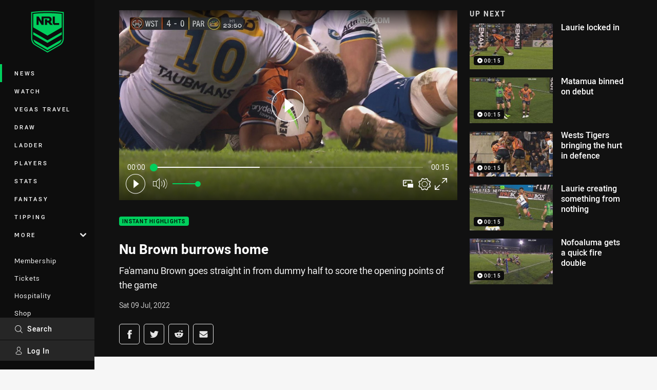

--- FILE ---
content_type: text/html; charset=utf-8
request_url: https://www.google.com/recaptcha/api2/aframe
body_size: 153
content:
<!DOCTYPE HTML><html><head><meta http-equiv="content-type" content="text/html; charset=UTF-8"></head><body><script nonce="BUfrev8LpyCPiJnSCUXKvw">/** Anti-fraud and anti-abuse applications only. See google.com/recaptcha */ try{var clients={'sodar':'https://pagead2.googlesyndication.com/pagead/sodar?'};window.addEventListener("message",function(a){try{if(a.source===window.parent){var b=JSON.parse(a.data);var c=clients[b['id']];if(c){var d=document.createElement('img');d.src=c+b['params']+'&rc='+(localStorage.getItem("rc::a")?sessionStorage.getItem("rc::b"):"");window.document.body.appendChild(d);sessionStorage.setItem("rc::e",parseInt(sessionStorage.getItem("rc::e")||0)+1);localStorage.setItem("rc::h",'1769246498594');}}}catch(b){}});window.parent.postMessage("_grecaptcha_ready", "*");}catch(b){}</script></body></html>

--- FILE ---
content_type: application/javascript; charset=utf-8
request_url: https://fundingchoicesmessages.google.com/f/AGSKWxXP0QMpnARqP2bcT3yVSYsuS6fgFiV_D2POh2whBmLWcTD2VLziEMJoBB0RK31iV_cshDqORMtuD1BRiBHG7g68wtxWqQVqlRd1VAdJdcXAK_k6Mbn6AZ9EecV9LUCPmysTSj0riS9Azj2Y6ZVGdb9kuQv90Dz3xqzErADTudwuM9Spj3wl9BcI14yW/_/ad_tag_-adswizz-_type=adimg&/your-ad./tubeadvertising.
body_size: -1289
content:
window['5ea9628f-e1be-4c9e-a0f6-31f12ebdb170'] = true;

--- FILE ---
content_type: text/vtt
request_url: https://vcdn-prod.nrl.com/vod/66736327-1657361200/thumbs.vtt
body_size: 379
content:
WEBVTT

00:00:00.000 --> 00:00:00.608
sprite0.jpg#xywh=0,0,320,240

00:00:00.608 --> 00:00:01.215
sprite0.jpg#xywh=320,0,320,240

00:00:01.215 --> 00:00:01.823
sprite0.jpg#xywh=640,0,320,240

00:00:01.823 --> 00:00:02.431
sprite0.jpg#xywh=960,0,320,240

00:00:02.431 --> 00:00:03.040
sprite0.jpg#xywh=1280,0,320,240

00:00:03.040 --> 00:00:03.648
sprite0.jpg#xywh=0,240,320,240

00:00:03.648 --> 00:00:04.256
sprite0.jpg#xywh=320,240,320,240

00:00:04.256 --> 00:00:04.863
sprite0.jpg#xywh=640,240,320,240

00:00:04.863 --> 00:00:05.471
sprite0.jpg#xywh=960,240,320,240

00:00:05.471 --> 00:00:06.079
sprite0.jpg#xywh=1280,240,320,240

00:00:06.079 --> 00:00:06.687
sprite0.jpg#xywh=0,480,320,240

00:00:06.687 --> 00:00:07.295
sprite0.jpg#xywh=320,480,320,240

00:00:07.295 --> 00:00:07.903
sprite0.jpg#xywh=640,480,320,240

00:00:07.903 --> 00:00:08.511
sprite0.jpg#xywh=960,480,320,240

00:00:08.511 --> 00:00:09.119
sprite0.jpg#xywh=1280,480,320,240

00:00:09.119 --> 00:00:09.727
sprite0.jpg#xywh=0,720,320,240

00:00:09.727 --> 00:00:10.336
sprite0.jpg#xywh=320,720,320,240

00:00:10.336 --> 00:00:10.944
sprite0.jpg#xywh=640,720,320,240

00:00:10.944 --> 00:00:11.552
sprite0.jpg#xywh=960,720,320,240

00:00:11.552 --> 00:00:12.160
sprite0.jpg#xywh=1280,720,320,240

00:00:12.160 --> 00:00:12.768
sprite0.jpg#xywh=0,960,320,240

00:00:12.768 --> 00:00:13.376
sprite0.jpg#xywh=320,960,320,240

00:00:13.376 --> 00:00:13.984
sprite0.jpg#xywh=640,960,320,240

00:00:13.984 --> 00:00:14.592
sprite0.jpg#xywh=960,960,320,240

00:00:14.592 --> 00:00:15.200
sprite0.jpg#xywh=1280,960,320,240


